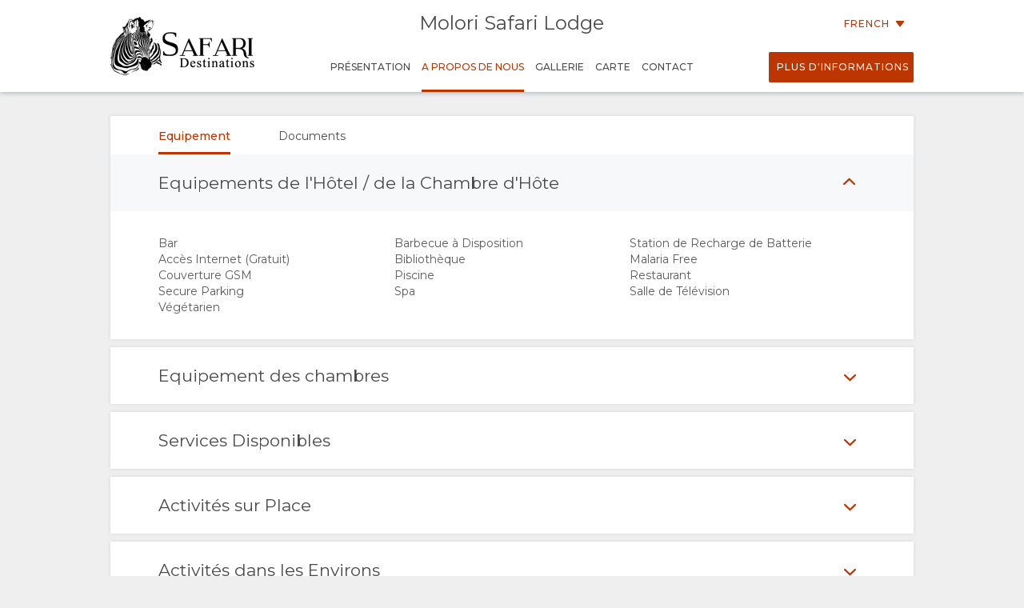

--- FILE ---
content_type: text/html; charset=utf-8
request_url: https://wetu.com/iBrochure/fr/Information/8008_18473/molori_safari_lodge/Facilities
body_size: 7380
content:



<!DOCTYPE html>
<html>
<head>
    <meta charset="utf-8" />
    <meta name="viewport" content="width=device-width, initial-scale=1.0">
    <title>Molori Safari Lodge - A propos de Nous</title>
    <link type="text/css" rel="stylesheet" href="/iBrochure/Styles/lightslider.min.css" />
    <link type="text/css" rel="stylesheet" href="/iBrochure/Styles/ibrochure-font-icons.css" />
    <link type="text/css" rel="stylesheet" href="/iBrochure/Styles/jquery-ui.min.css" />
    <link href="/iBrochure/Styles/css?v=gDX7YK8KUisfAYoLNMb8Fc-NZPuVxpUq-WySwuEYRxs1" rel="stylesheet"/>




    <script src="/iBrochure/Scripts/jquery-3.3.1.min.js"></script>
    <script src="/iBrochure/Scripts/jquery-ui.min.js"></script>
    <script src="/iBrochure/Scripts/imagesloaded.pkgd.min.js"></script>
    <script src="/iBrochure/Scripts/Sliders/lightslider.min.js"></script>
    

<script src="//static.getclicky.com/js" type="text/javascript"></script>
<script type='text/javascript'>
    try {
        clicky.init(66368469);
    } catch (e) { }
</script>
<noscript>
    <p>
        <img alt='WeTu Analytics' width='1' height='1' src='//in.getclicky.com/66368469ns.gif' />
    </p>
</noscript>




<script>
    if (window.self === window.top) {
        document.addEventListener("DOMContentLoaded", function () {
            localStorage.setItem('itinerary_theme', JSON.stringify({
                project: 'ibrochure',
                button_color: 'BD3600',
                button_text_color: 'FFFFFF',
                body_font: 'Open Sans',
                headings_font: 'Open Sans',
                language: 'fr'
            }));
        });
    }
</script>    <script>
        if (window.self === window.top) {
            (function (w, d, s, l, i) {
                w[l] = w[l] || []; w[l].push({
                    'gtm.start':
                        new Date().getTime(), event: 'gtm.js'
                }); var f = d.getElementsByTagName(s)[0],
                    j = d.createElement(s), dl = l != 'dataLayer' ? '&l=' + l : ''; j.async = true; j.src =
                        'https://www.googletagmanager.com/gtm.js?id=' + i + dl + '&gtm_auth=cC2kf8DdqVC9iio4jy9O-A&gtm_preview=env-1&gtm_cookies_win=x';
                f.parentNode.insertBefore(j, f);
            })(window, document, 'script', 'dataLayer', 'GTM-MFXSP835');
        }
    </script>



</head>
<body id="contentWrapper">
    

<noscript>
    <iframe src="https://www.googletagmanager.com/ns.html?id=GTM-MFXSP835&gtm_auth=cC2kf8DdqVC9iio4jy9O-A&gtm_preview=env-1&gtm_cookies_win=x"
            height="0" width="0" style="display:none;visibility:hidden"></iframe>
</noscript>


    <div class="content">
        





<div class="mobileMenuOverlay"></div>
<div id="sideMenu" class="sideMenu">
    <div class="sideMenuItem action">
        <div class="closeSideMenuWrap">
            <i class="closeSideMenu custom_icon icon-icon_close"></i>
        </div>
            <div class="logoWrap">
                <div class="logo">
                    <a href="/iBrochure/fr/Launch/8008_18473/molori_safari_lodge/Landing" class="homeLogo">
                        <img src="/ImageHandler/n217x90/Operators/6330/sd_logo_black2.png?fmt=png" class="menuLogo" />
                    </a>
                </div>
            </div>
    </div>
    <div class="sideMenuItem booking">

            <a href="javascript:void(0);" onclick="ShowBookingModal ()" class="bookingButton custom_button custom_button_label primary custom_bg">Plus d&#39;informations</a>

    </div>
    <div class="sideMenuItem">
        <a class="sideMenuItemLink" href="/iBrochure/fr/Home/8008_18473/molori_safari_lodge">
            Pr&#233;sentation
        </a>
    </div>
        <div class="sideMenuItem tappable active">
            <a class="sideMenuItemLink" href="#">
                A propos de Nous
                <div class="open"><i class="custom_icon icon-icon_expander"></i></div>
            </a>
            <div class="sideSubMenu">
                                                                                                                    <a class="sideMenuItemLink" href="/iBrochure/fr/Information/8008_18473/molori_safari_lodge/Facilities">Equipement</a>
                                    <a class="sideMenuItemLink" href="/iBrochure/fr/Information/8008_18473/molori_safari_lodge/Documentation">Documents</a>
                                                            </div>
        </div>
                        <div class="sideMenuItem tappable ">
            <a class="sideMenuItemLink" href="javascript:void(0);">
                Gallerie
                <div class="open"><i class="custom_icon icon-icon_expander"></i></div>
            </a>
            <div class="sideSubMenu">
                    <a class="sideMenuItemLink" href="/iBrochure/fr/Photos/8008_18473/molori_safari_lodge">Photos</a>
                                    <a class="sideMenuItemLink hide-on-small-only" href="/iBrochure/fr/Information/8008_18473/molori_safari_lodge/ImageLibrary">t&#233;l&#233;chargement d&#39;images</a>
                                    <a class="sideMenuItemLink" href="/iBrochure/fr/Videos/8008_18473/molori_safari_lodge">Vid&#233;os</a>
                                            </div>
        </div>
                <div class="sideMenuItem tappable ">
            <a class="sideMenuItemLink" href="javascript:void(0);">
                Carte
                <div class="open"><i class="custom_icon icon-icon_expander"></i></div>
            </a>
            <div class="sideSubMenu">
                    <a class="sideMenuItemLink" href="/iBrochure/fr/Map/8008_18473/molori_safari_lodge/Location">Situation</a>
                                    <a class="sideMenuItemLink" href="/iBrochure/fr/Map/8008_18473/molori_safari_lodge/Directions">Directions</a>
            </div>
        </div>
            <div class="sideMenuItem">
            <a class="sideMenuItemLink" href="/iBrochure/fr/Information/8008_18473/molori_safari_lodge/Contact">
                Contact
            </a>
        </div>

            <div class="sideMenuItem languages tappable">
                <a class="sideMenuItemLink" href="javascript:void(0);">
                    <div>
                        Changement de langue
                        <div class="open"><i class="custom_icon icon-icon_expander"></i></div>
                    </div>
                </a>
                <div class="sideSubMenu">
                        <a class="sideMenuItemLink" href="https://wetu.com/iBrochure/de/Information/8008_18473/molori_safari_lodge/Facilities">Allemand</a>
                        <a class="sideMenuItemLink" href="https://wetu.com/iBrochure/es/Information/8008_18473/molori_safari_lodge/Facilities">Espagnol</a>
                        <a class="sideMenuItemLink" href="https://wetu.com/iBrochure/it/Information/8008_18473/molori_safari_lodge/Facilities">Italien</a>
                        <a class="sideMenuItemLink" href="https://wetu.com/iBrochure/nl/Information/8008_18473/molori_safari_lodge/Facilities">Hollandais</a>
                        <a class="sideMenuItemLink" href="https://wetu.com/iBrochure/no/Information/8008_18473/molori_safari_lodge/Facilities">Norwegian </a>
                        <a class="sideMenuItemLink" href="https://wetu.com/iBrochure/pt/Information/8008_18473/molori_safari_lodge/Facilities">Portuguais</a>
                        <a class="sideMenuItemLink" href="https://wetu.com/iBrochure/sv/Information/8008_18473/molori_safari_lodge/Facilities">Swedish </a>
                        <a class="sideMenuItemLink" href="https://wetu.com/iBrochure/da/Information/8008_18473/molori_safari_lodge/Facilities">Danish </a>
                        <a class="sideMenuItemLink" href="https://wetu.com/iBrochure/zh/Information/8008_18473/molori_safari_lodge/Facilities">Chinese (Simplified)</a>
                        <a class="sideMenuItemLink" href="https://wetu.com/iBrochure/en/Information/8008_18473/molori_safari_lodge/Facilities">Anglais</a>
                </div>
            </div>

</div>
<div class="row mobileHeader" id="mobileHeader">
    <div class="flexCol flexLeft noVerticalMargin"><i class="hamburgerIcon custom_icon icon-icon_menu" id="hamburgerIcon"></i></div>
    <div class="flexCol flexCenter noVerticalMargin"><h1>Molori Safari Lodge</h1></div>
    <div class="flexCol flexRight noVerticalMargin hide-on-small-only">
            <a href="javascript:void(0);" class="bookingButton custom_button custom_button_label primary custom_bg hide-on-small-only">Plus d&#39;informations</a>
    </div>
</div>

<div class="header-wrap" id="desktopHeader">
    <div id="header" class="header">
        <div class="colWrap">
            <div class="col left">
                    <div class="flexCol logoLinkContainer">
                        <a href="/iBrochure/fr/Launch/8008_18473/molori_safari_lodge/Landing" class="logoLink">
                            <img src="/ImageHandler/n360x150/Operators/6330/sd_logo_black2.png?fmt=png" />
                        </a>
                    </div>
            </div>

            <div class="col center">
                <div class="titlebar show-on-large-only">
                    <h1 class="propertyName ">Molori Safari Lodge</h1>
                </div>

                <div class="row largeMenuBar show-on-large-only" id="largeMenuBar">
                    <div class="flexCol largeMenuItems">
                        <div class="animateLine largeMenuItem largeMenuItem">
                            <a class="custom_link" href="/iBrochure/fr/Home/8008_18473/molori_safari_lodge">
                                <span>
                                    Pr&#233;sentation
                                    <span class="line custom_bg"></span>
                                </span>
                            </a>

                        </div>
                            <div class="animateLine menuDropDown largeMenuItem active custom_font_colour">
                                <a class="custom_link">
                                    <span>
                                        A propos de Nous
                                        <span class="line custom_bg"></span>
                                    </span>
                                </a>
                                <div class="largeSubMenu">
                                                                                                                                                                                                                                                                <a class="custom_link" href="/iBrochure/fr/Information/8008_18473/molori_safari_lodge/Facilities">Equipement</a>
                                                                            <a class="custom_link" href="/iBrochure/fr/Information/8008_18473/molori_safari_lodge/Documentation">Documents</a>
                                                                                                                                            </div>
                            </div>




                                                    <div class="animateLine menuDropDown largeMenuItem">
                                <a class="custom_link">
                                    <span>
                                        Gallerie
                                        <span class="line custom_bg"></span>
                                    </span>
                                </a>
                                <div class="largeSubMenu">
                                        <a class="custom_link" href="/iBrochure/fr/Photos/8008_18473/molori_safari_lodge">Photos</a>
                                                                            <a class="custom_link" href="/iBrochure/fr/Information/8008_18473/molori_safari_lodge/ImageLibrary">t&#233;l&#233;chargement d&#39;images</a>
                                                                            <a class="custom_link" href="/iBrochure/fr/Videos/8008_18473/molori_safari_lodge">Vid&#233;os</a>
                                                                                                        </div>
                            </div>
                                                                            <div class="animateLine largeMenuItem">
                                    <a class="custom_link" href="/iBrochure/fr/Map/8008_18473/molori_safari_lodge/Location">
                                        <span>
                                            Carte
                                            <span class="line custom_bg"></span>
                                        </span>
                                    </a>
                            </div>
                                                    <div class="animateLine largeMenuItem">
                                <a class="custom_link" href="/iBrochure/fr/Information/8008_18473/molori_safari_lodge/Contact">
                                    <span>
                                        Contact
                                        <span class="line custom_bg"></span>
                                    </span>

                                </a>
                            </div>
                    </div>
                </div>
            </div>

            <div class="col right">

                <div class="select-language-container">
                            <div class="languageSelect desktop">
                                <div class="current custom_button_label primary custom_font_colour">French <img src="/iBrochure/Images/icon_arrow.svg" /></div>
                                <div class="dropdown">
                                        <div class="language"><a class="custom_link" href="https://wetu.com/iBrochure/de/Information/8008_18473/molori_safari_lodge/Facilities">Allemand</a></div>
                                        <div class="language"><a class="custom_link" href="https://wetu.com/iBrochure/es/Information/8008_18473/molori_safari_lodge/Facilities">Espagnol</a></div>
                                        <div class="language"><a class="custom_link" href="https://wetu.com/iBrochure/it/Information/8008_18473/molori_safari_lodge/Facilities">Italien</a></div>
                                        <div class="language"><a class="custom_link" href="https://wetu.com/iBrochure/nl/Information/8008_18473/molori_safari_lodge/Facilities">Hollandais</a></div>
                                        <div class="language"><a class="custom_link" href="https://wetu.com/iBrochure/no/Information/8008_18473/molori_safari_lodge/Facilities">Norwegian </a></div>
                                        <div class="language"><a class="custom_link" href="https://wetu.com/iBrochure/pt/Information/8008_18473/molori_safari_lodge/Facilities">Portuguais</a></div>
                                        <div class="language"><a class="custom_link" href="https://wetu.com/iBrochure/sv/Information/8008_18473/molori_safari_lodge/Facilities">Swedish </a></div>
                                        <div class="language"><a class="custom_link" href="https://wetu.com/iBrochure/da/Information/8008_18473/molori_safari_lodge/Facilities">Danish </a></div>
                                        <div class="language"><a class="custom_link" href="https://wetu.com/iBrochure/zh/Information/8008_18473/molori_safari_lodge/Facilities">Chinese (Simplified)</a></div>
                                        <div class="language"><a class="custom_link" href="https://wetu.com/iBrochure/en/Information/8008_18473/molori_safari_lodge/Facilities">Anglais</a></div>
                                </div>
                            </div>
                </div>

                <div class="bookingButtonWrap">
                        <a href="javascript:void(0);" class="bookingButton custom_button custom_button_label primary custom_bg">Plus d&#39;informations</a>
                </div>
            </div>
        </div>
    </div>
</div>


<div class="container">
    <div class="tabContent facilities">
        <div class="row flexRow noWrap tabLinks">
            


    <div class="flexCol flexCenter active animateLine">
        <a href="javascript:void(0);">
            <span>
                Equipement
                <span class="line custom_bg"></span>
            </span>
        </a>
    </div>
    <div class="flexCol flexCenter hide-on-small-only animateLine">
        <a href="/iBrochure/fr/Information/8008_18473/molori_safari_lodge/Documentation">
            <span>
                Documents
                <span class="line custom_bg"></span>
            </span>
        </a>
    </div>

        </div>
        <div class="facilitySection accordion show">
            <div class="row accordionName">
                <div class="col-small-12">
                    <h2>Equipements de l&#39;H&#244;tel / de la Chambre d&#39;H&#244;te</h2>
                </div>
                <div class="defaultText facilityAction accordionAction">
                    <span class="openArrow"><i class="openIcon custom_icon icon-icon_expander"></i></span>
                    <span class="closeArrow"><i class="closeIcon custom_icon icon-icon_expander"></i></span>
                </div>
            </div>
            <div class="facilityBlock accordionContent">
                <div class="row">
                    <div class="accordionContentBorder">
                            <div class="facility col-medium-2 col-large-3">
                                Bar
                            </div>
                            <div class="facility col-medium-2 col-large-3">
                                Barbecue &#224; Disposition
                            </div>
                            <div class="facility col-medium-2 col-large-3">
                                Station de Recharge de Batterie
                            </div>
                            <div class="facility col-medium-2 col-large-3">
                                Acc&#232;s Internet (Gratuit)
                            </div>
                            <div class="facility col-medium-2 col-large-3">
                                Biblioth&#232;que
                            </div>
                            <div class="facility col-medium-2 col-large-3">
                                Malaria Free
                            </div>
                            <div class="facility col-medium-2 col-large-3">
                                Couverture GSM
                            </div>
                            <div class="facility col-medium-2 col-large-3">
                                Piscine
                            </div>
                            <div class="facility col-medium-2 col-large-3">
                                Restaurant
                            </div>
                            <div class="facility col-medium-2 col-large-3">
                                Secure Parking
                            </div>
                            <div class="facility col-medium-2 col-large-3">
                                Spa
                            </div>
                            <div class="facility col-medium-2 col-large-3">
                                Salle de T&#233;l&#233;vision
                            </div>
                            <div class="facility col-medium-2 col-large-3">
                                V&#233;g&#233;tarien
                            </div>
                    </div>
                </div>
            </div>
        </div>

    </div>

        <div class="tabContent facilities">
            <div class="facilitySection accordion">
                <div class="row accordionName">
                    <div class="col-small-12">
                        <h2>Equipement des chambres</h2>
                    </div>
                    <div class="facilityAction defaultText accordionAction">
                        <span class="openArrow"><i class="openIcon custom_icon icon-icon_expander"></i></span>
                        <span class="closeArrow"><i class="closeIcon custom_icon icon-icon_expander"></i></span>
                    </div>
                </div>
                <div class="facilityBlock accordionContent">
                    <div class="row">
                        <div class="accordionContentBorder">
                                <div class="col-small-12 col-medium-2 col-large-3 facility">
                                    Climatisation
                                </div>
                                <div class="col-small-12 col-medium-2 col-large-3 facility">
                                    Balcon / Terrasse
                                </div>
                                <div class="col-small-12 col-medium-2 col-large-3 facility">
                                    Baignoire
                                </div>
                                <div class="col-small-12 col-medium-2 col-large-3 facility">
                                    Complimentary Wi-Fi
                                </div>
                                <div class="col-small-12 col-medium-2 col-large-3 facility">
                                    Salle de Bains Priv&#233;e S&#233;par&#233;e de la chambre
                                </div>
                                <div class="col-small-12 col-medium-2 col-large-3 facility">
                                    Robes de Chambre
                                </div>
                                <div class="col-small-12 col-medium-2 col-large-3 facility">
                                    Adaptateurs &#233;lectriques
                                </div>
                                <div class="col-small-12 col-medium-2 col-large-3 facility">
                                    Ventilateur
                                </div>
                                <div class="col-small-12 col-medium-2 col-large-3 facility">
                                    Chemin&#233;e
                                </div>
                                <div class="col-small-12 col-medium-2 col-large-3 facility">
                                    R&#233;frig&#233;rateur
                                </div>
                                <div class="col-small-12 col-medium-2 col-large-3 facility">
                                    S&#232;che-Serviettes
                                </div>
                                <div class="col-small-12 col-medium-2 col-large-3 facility">
                                    Chauffage d’appoint
                                </div>
                                <div class="col-small-12 col-medium-2 col-large-3 facility">
                                    Acc&#232;s Internet (Gratuit)
                                </div>
                                <div class="col-small-12 col-medium-2 col-large-3 facility">
                                    Laverie Automatique
                                </div>
                                <div class="col-small-12 col-medium-2 col-large-3 facility">
                                    Service de Blanchisserie (Disponible)
                                </div>
                                <div class="col-small-12 col-medium-2 col-large-3 facility">
                                    Service de Blanchisserie (Gratuit)
                                </div>
                                <div class="col-small-12 col-medium-2 col-large-3 facility">
                                    Espace Salon
                                </div>
                                <div class="col-small-12 col-medium-2 col-large-3 facility">
                                    Mini Bar (Gratuit)
                                </div>
                                <div class="col-small-12 col-medium-2 col-large-3 facility">
                                    Mini Bar
                                </div>
                                <div class="col-small-12 col-medium-2 col-large-3 facility">
                                    Douche Ext&#233;rieure
                                </div>
                                <div class="col-small-12 col-medium-2 col-large-3 facility">
                                    Bassin de D&#233;tente
                                </div>
                                <div class="col-small-12 col-medium-2 col-large-3 facility">
                                    Piscine priv&#233;e / Jacuzzi
                                </div>
                                <div class="col-small-12 col-medium-2 col-large-3 facility">
                                    Coffre-fort
                                </div>
                                <div class="col-small-12 col-medium-2 col-large-3 facility">
                                    Douche
                                </div>
                                <div class="col-small-12 col-medium-2 col-large-3 facility">
                                    Th&#233; / Caf&#233;
                                </div>
                                <div class="col-small-12 col-medium-2 col-large-3 facility">
                                    T&#233;l&#233;vision
                                </div>
                                <div class="col-small-12 col-medium-2 col-large-3 facility">
                                    Chauffage au sol
                                </div>
                                <div class="col-small-12 col-medium-2 col-large-3 facility">
                                    V&#233;randa
                                </div>
                        </div>
                    </div>
                </div>
            </div>
        </div>
        <div class="tabContent facilities">
            <div class="facilitySection accordion">
                <div class="row accordionName">
                    <div class="col-small-12">
                        <h2>Services Disponibles</h2>
                    </div>
                    <div class="facilityAction defaultText accordionAction">
                        <span class="openArrow"><i class="openIcon custom_icon icon-icon_expander"></i></span>
                        <span class="closeArrow"><i class="closeIcon custom_icon icon-icon_expander"></i></span>
                    </div>
                </div>
                <div class="facilityBlock accordionContent">
                    <div class="row">
                        <div class="accordionContentBorder">
                                <div class="col-small-12 col-medium-2 col-large-3 facility">
                                    Service de S&#233;curit&#233; 24h/24
                                </div>
                                <div class="col-small-12 col-medium-2 col-large-3 facility">
                                    Services de Cartes de cr&#233;dit
                                </div>
                                <div class="col-small-12 col-medium-2 col-large-3 facility">
                                    Invalidit&#233;
                                </div>
                                <div class="col-small-12 col-medium-2 col-large-3 facility">
                                    Service de Blanchisserie (Gratuit)
                                </div>
                                <div class="col-small-12 col-medium-2 col-large-3 facility">
                                    Meal on Request
                                </div>
                                <div class="col-small-12 col-medium-2 col-large-3 facility">
                                    Private Vehicle (Available)
                                </div>
                                <div class="col-small-12 col-medium-2 col-large-3 facility">
                                    Room Service
                                </div>
                        </div>
                    </div>
                </div>
            </div>
        </div>
        <div class="tabContent facilities">
            <div class="facilitySection accordion">
                <div class="row accordionName">
                    <div class="col-small-12">
                        <h2>Activit&#233;s sur Place</h2>
                    </div>
                    <div class="facilityAction defaultText accordionAction">
                        <span class="openArrow"><i class="openIcon custom_icon icon-icon_expander"></i></span>
                        <span class="closeArrow"><i class="closeIcon custom_icon icon-icon_expander"></i></span>
                    </div>
                </div>
                <div class="facilityBlock accordionContent">
                    <div class="row">
                        <div class="accordionContentBorder">
                                <div class="col-small-12 col-medium-2 col-large-3 facility">
                                    Big 5 (les 5 grands)
                                </div>
                                <div class="col-small-12 col-medium-2 col-large-3 facility">
                                    Observation des Oiseaux
                                </div>
                                <div class="col-small-12 col-medium-2 col-large-3 facility">
                                    Cours de Cuisine
                                </div>
                                <div class="col-small-12 col-medium-2 col-large-3 facility">
                                    Gastronomie
                                </div>
                                <div class="col-small-12 col-medium-2 col-large-3 facility">
                                    Safari
                                </div>
                                <div class="col-small-12 col-medium-2 col-large-3 facility">
                                    Observation des Animaux Sauvages
                                </div>
                                <div class="col-small-12 col-medium-2 col-large-3 facility">
                                    Safari Photo
                                </div>
                                <div class="col-small-12 col-medium-2 col-large-3 facility">
                                    Safari &#224; Pied
                                </div>
                                <div class="col-small-12 col-medium-2 col-large-3 facility">
                                    Pique Nique Gourmet
                                </div>
                                <div class="col-small-12 col-medium-2 col-large-3 facility">
                                    Th&#233; d&#39;honneur
                                </div>
                                <div class="col-small-12 col-medium-2 col-large-3 facility">
                                    Massages
                                </div>
                                <div class="col-small-12 col-medium-2 col-large-3 facility">
                                    Safaris Nocturnes
                                </div>
                                <div class="col-small-12 col-medium-2 col-large-3 facility">
                                    Sur les pistes du Rhinoc&#233;ros 
                                </div>
                                <div class="col-small-12 col-medium-2 col-large-3 facility">
                                    Safaris
                                </div>
                                <div class="col-small-12 col-medium-2 col-large-3 facility">
                                    Cabanons
                                </div>
                                <div class="col-small-12 col-medium-2 col-large-3 facility">
                                    Balades (Guid&#233;es)
                                </div>
                        </div>
                    </div>
                </div>
            </div>
        </div>
        <div class="tabContent facilities">
            <div class="facilitySection accordion">
                <div class="row accordionName">
                    <div class="col-small-12">
                        <h2>Activit&#233;s dans les Environs</h2>
                    </div>
                    <div class="facilityAction defaultText accordionAction">
                        <span class="openArrow"><i class="openIcon custom_icon icon-icon_expander"></i></span>
                        <span class="closeArrow"><i class="closeIcon custom_icon icon-icon_expander"></i></span>
                    </div>
                </div>
                <div class="facilityBlock accordionContent">
                    <div class="row">
                        <div class="accordionContentBorder">
                                <div class="col-small-12 col-medium-2 col-large-3 facility">
                                    Tour culturel
                                </div>
                                <div class="col-small-12 col-medium-2 col-large-3 facility">
                                    Golf
                                </div>
                                <div class="col-small-12 col-medium-2 col-large-3 facility">
                                    Balades (Guid&#233;es)
                                </div>
                        </div>
                    </div>
                </div>
            </div>
        </div>
</div>



    </div>



<div class="footer">    
    <div class="row footerActionBar">
        <div class="poweredLink"><a href="https://wetu.com">Fournie par<img class="wetuLogo" src="/iBrochure/Images/WetuTransparent.png" /></a></div>
        <div class="rightWrap">
                <div class="socialMediaLinks">
                    <p>Suivez-nous</p>
                        <a href="https://www.facebook.com/safari.accommodations/" target="_blank"><img src="/iBrochure/Images/native-round-facebook.svg" /></a>
                                            <a href="https://X.com/krugersafaris" target="_blank"><img src="/iBrochure/Images/rounded_X.svg" /></a>
                                            <a href="https://www.instagram.com/safari_destinations/" target="_blank"><img src="/iBrochure/Images/native-round-instagram.svg" /></a>
                                    </div>
                <div class="rebrandingSelect"><select id="rebranding" name="rebranding" onchange="window.location=this.value"><option value="">Rebranding</option>
</select></div>
            </div>
    </div>
</div>    


<div id="bookingModal" class="bookingModal">
    <div class="bookingModalContent">
        <div class="padded row">

            <div class="bookingModalTitle">
                <div class="row">
                    <div class="col-small-12">
                        <h2>Formulaire de demande</h2>
                        <h3 class="custom_font_colour">Molori Safari Lodge</h3>
                    </div>
                    <i class="bookingModalCloseButton custom_icon icon-icon_close"></i>
                </div>
            </div>
            <form id="enquireForm" action="/iBrochure/fr/Information/8008_18473/molori_safari_lodge/Enquiry" method="POST" novalidate>
                <div class="custom_button_label secondary"><span class="custom_font_colour"><strong>*</strong></span>Champs requis</div>
                <br />
                <div class="row">
                    <div class="formInput">
                        <span class="truncateText custom_button_label secondary">Pr&#233;nom <span class="custom_font_colour"><strong>*</strong></span></span>
                        <input type="text" name="firstname" required="required" class="inputField">
                        <span class="custom_font_colour hintText hidden">Veuillez ajouter votre pr&#233;nom</span>
                    </div>
                    <div class="formInput">
                        <span class="truncateText custom_button_label secondary">Nom <span class="custom_font_colour"><strong>*</strong></span></span>
                        <input type="text" name="lastname" required="required" class="inputField">
                        <span class="custom_font_colour hintText hidden">Veuillez ajouter votre nom de famille</span>
                    </div>
                </div>
                <div class="row">
                    <div class="formInput">
                        <span class="truncateText custom_button_label secondary">Adresse Email <span class="custom_font_colour"><strong>*</strong></span></span>
                        <input type="email" name="email" required="required" pattern="\S+@\S+\.+\S+" class="inputField">
                        <span class="custom_font_colour hintText hidden noEmail">Veuillez ajouter votre adresse e-mail</span>
                        <span class="custom_font_colour hintText hidden noAtSign">Veuillez inclure un &#171; @ &#187; dans l’adresse e-mail</span>
                        <span class="custom_font_colour hintText hidden noDomain">Veuillez saisir une partie apr&#232;s &#171; @ &#187;.</span>
                    </div>
                    <div class="formInput">
                        <span class="truncateText custom_button_label secondary">Num&#233;ro de T&#233;l&#233;phone <span class="custom_font_colour"><strong>*</strong></span></span>
                        <input type="tel" name="phone" required="required" class="inputField" minlength="7">
                        <span class="custom_font_colour hintText hidden noNumber">Veuillez ajouter votre num&#233;ro de t&#233;l&#233;phone</span>
                        <span class="custom_font_colour hintText hidden tooFewDigits">Au moins 7&#160;chiffres</span>
                    </div>
                </div>
                <div class="row">
                    <div class="formInput">
                        <span class="truncateText custom_button_label secondary">Pays de Residence</span>
                        <input type="text" name="country" class="inputField">
                    </div>
                    <div class="formInput">
                        <span class="truncateText custom_button_label secondary">Ville</span>
                        <input type="text" name="city" class="inputField">
                    </div>
                </div>
                <div class="row">
                    <div class="formInput">
                        <span class="truncateText custom_button_label secondary">D&#233;part Approximatif</span>
                        <input type="text" autocomplete="off" name="startDate" class="inputField datepicker">
                    </div>
                    <div class="formInput">
                        <span class="truncateText custom_button_label secondary">Nbr. de Jours</span>
                        <input type="text" name="endDate" class="inputField">
                    </div>
                </div>
                <div class="row">
                    <div class="formTextArea">
                        <span class="truncateText custom_button_label secondary">Commentaires ou Questions</span>
                        <textarea rows="8" name="message" class="inputField fixedTextarea"></textarea>
                    </div>
                </div>

                <div id="successFeedback" class="feedback">
                    <div class="feedbackContent">
                        <h2>Merci</h2>
                        <div class="feedbackIcon"><i class="icon-icon_tick"></i></div>
                        <div class="feedbackText">
                            <p>Votre requ&#234;te a bien &#233;t&#233; envoy&#233;e!</p>
                            <p>Un agent vous contactera rapidement</p>
                        </div>
                    </div>
                </div>

                <div id="errorFeedback" class="feedback">
                    <div class="feedbackContent">
                        <h2>Votre requ&#234;te n’a pu &#234;tre envoy&#233;e</h2>
                        <div class="feedbackIcon"><i class="icon-icon_error"></i></div>
                        <div class="feedbackText">
                            <p>Une erreur s’est produite lors de l’envoi de votre requ&#234;te.</p>
                            <p>Si ce probl&#232;me persiste, veuillez envoyer un e-mail directement &#224; <a class="custom_font_colour" href="mailto:bookings@safari-destinations.co.za">bookings@safari-destinations.co.za</a></p>
                        </div>
                    </div>
                </div>
                <div class="bookingModalFooter">
                    <input type="submit" class="bookingButton default custom_button custom_button_label primary custom_bg submitButton" value="Soumettez une demande" />
                    <input type="button" class="bookingButton success custom_button custom_button_label primary custom_bg submitButton bookingModalCloseButton" value="Fermer" />
                    <input type="submit" class="bookingButton error custom_button custom_button_label primary custom_bg submitButton" value="Essayer &#224; nouveau" />
                </div>
            </form>

        </div>
    </div>
</div>

    <div id="globalLoader"><div class="lds-ring"><div></div><div></div><div></div><div></div></div></div>

    

    <script type="text/javascript">
		var unbrandedOptionName = "Sans marque";
		var originalOptionName = "Original";
		var homePageURL = "/iBrochure/fr/Home/_operatorID_/molori_safari_lodge";
		var contentEntityID = "18473";

        var mystery = 'b670de65-d577-4760-8064-bcf431bc11ff';

    </script>
    <script src="/iBrochure/Scripts/common?v=-Bf5xreEqbzwlK26ntvOSmlMOl-exeONI01jwK0E7oE1"></script>

    

</body>
</html>